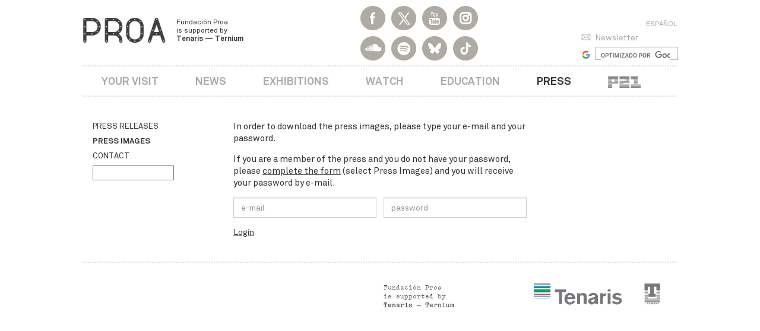

--- FILE ---
content_type: text/html
request_url: http://www.proa.org/eng/prensa-imagenes-login.php
body_size: 5245
content:
<!DOCTYPE html>
<html lang="es">
    <head>
        <title>Login - Press images - Press | Fundaci&oacute;n PROA</title>
        <meta charset="iso-8859-1">
<meta http-equiv="X-UA-Compatible" content="IE=edge">
<meta name="viewport" content="width=device-width, initial-scale=1">
<meta name="robots" content="index, follow" />
<meta name="description" content="Centro de arte contemporÃ¡neo ubicado en La Boca, Buenos Aires. Exhibiciones, conciertos, ciclos de cine, librerÃ­a, auditorio, restaurant y actualidad del mundo del arte." />
<meta name="keywords" content="Arte, arte contemporÃ¡neo, arte latinoamericano, arte argentino, artes plÃ¡sticas, arte prehispÃ¡nico, arte mexicano, transvarguardia italiana, neo abstracciÃ³n, arte abstracto, fotografÃ­a en Buenos Aires, arquitectura, vanguardias, diseÃ±o, diseÃ±o industrial, muestras, exhibiciones, instalaciones, conciertos, pintura, instalaciÃ³n, cine, auditorio, La Boca, Puente NicolÃ¡s Avellaneda, Buenos Aires, Marcel Duchamp, Coloquio Internacional Marcel Duchamp, Caruso-Toricella, Ternium, acero, Tenaris, Techint, Caminito, Adriana Rosenberg, Sergio Avello, Cecilia Rabossi, JesÃºs Rafael Soto, Museo Rufino Tamayo, Victoria Noorthoorn, Rosemarie Trockel, Grete Stern, Alighiero Boetti, Joao Candido Portinari, Diego Rivera, Sol LeWitt, Sebastiao Salgado, Panoramix, Lucio Fontana, Dan Flavin, Instituto Di Tella, Mario Sironi, Julio GalÃ¡n, AndrÃ©s Serrano, Romulo Maccio, librerÃ­a, educaciÃ³n, restaurante, cine latinoamericano, curadora, Bienal de Venecia, Bienal de Porto Alegre, Taller de Periodismo, FNPI, John Lee Anderson, taller de cine, cine en Houston" />
<link rel="icon" type="image/png" href="../images/favicon.png">
<!--[if IE]><link rel="shortcut icon" href="../images/favicon.ico"/><![endif]-->
<link href="../css/bootstrap.min.css" rel="stylesheet">
<link rel="stylesheet" href="https://maxcdn.bootstrapcdn.com/font-awesome/4.4.0/css/font-awesome.min.css">
<link href="../css/styles.css" rel="stylesheet">
<link href="https://fonts.googleapis.com/css2?family=Archivo:ital,wght@0,400;0,700;1,400;1,700&family=DM+Sans:ital,wght@0,400;0,700;1,400;1,700&family=Fira+Sans+Condensed:ital,wght@0,400;0,700;1,400;1,700&family=IBM+Plex+Mono:ital,wght@0,400;0,700;1,400;1,700&family=Tinos:ital,wght@0,400;0,700;1,400;1,700&display=swap" rel="stylesheet">
<!--[if lt IE 9]>
<script src="https://oss.maxcdn.com/html5shiv/3.7.2/html5shiv.min.js"></script>
<script src="https://oss.maxcdn.com/respond/1.4.2/respond.min.js"></script>
<![endif]-->
<script src="https://ajax.googleapis.com/ajax/libs/jquery/1.11.1/jquery.min.js"></script>
<!-- Global site tag (gtag.js) - Google Analytics -->
<script async src="https://www.googletagmanager.com/gtag/js?id=UA-141378048-1"></script>
<script>
  window.dataLayer = window.dataLayer || [];
  function gtag(){dataLayer.push(arguments);}
  gtag('js', new Date());

  gtag('config', 'UA-141378048-1');
</script>
        <script type="text/javascript" src="../js/checks.js"></script>
        <script>
        function validarForm(){
            f = document.formLogin;
            
            var e = '';
            
            e = chkNotNull(e, 'is a required field', f.mail, 'Mail');
            e = chkEmail(e, 'enter a valid email address', f.mail, 'Mail');
            e = chkNotNull(e, 'is a required field', f.password, 'Password');

            if (e) {
                alert('There are errors in your form data:\n\n' + e);
                return false;
            }
            else{
                document.formLogin.bot_submit.click();
                //document.formContact.submit();
            }
        }
        </script>
    </head>
    <body class="exhibicion">  
    <header>
    <nav class="navbar navbar-default" role="navigation">
        <div class="container">
            <div class="navbar-header">
                <button type="button" class="navbar-toggle" data-toggle="collapse" data-target="#navbar-collapse">
                    <span class="sr-only">Toggle navigation</span>
                    <span class="icon-bar"></span>
                    <span class="icon-bar"></span>
                    <span class="icon-bar"></span>
                </button>
                <a class="navbar-brand visible-xs" href="/eng"><img src="../images/logo-proa.png" class="img-responsive"></a>
            </div>
            <div class="collapse navbar-collapse" id="navbar-collapse">
                <div class="row">
                    <div class="col-sm-3 col-md-5 col-lg-4 hidden-xs">
                        <div class="menu-logo"><a href="/eng"><img src="../images/logo-proa.png" class="img-responsive"></a></div>
                        <div class="menu-bajada hidden-sm"><a href="/eng">Fundaci&oacute;n Proa <br> is supported by<br><strong>Tenaris &mdash; Ternium</strong></a></div>
                    </div>
                    <div class="col-sm-5 col-md-3 col-lg-4 header-social">
                        <ul class="menu-redes">
                            <li class="facebook"><a href="https://www.facebook.com/FundacionProa/?ref=ts"></a></li>
                            <li class="twitter"><a href="https://twitter.com/FundacionPROA"></a></li>
                            <li class="youtube"><a href="https://www.youtube.com/user/proawebtv"></a></li>
                            <li class="instagram"><a href="https://www.instagram.com/fundacion_proa/" target="_blank"></a></li>
                            <li class="soundcloud"><a href="https://soundcloud.com/proa-radio" target="_blank"></a></li>
                            <li class="spotify"><a href="https://open.spotify.com/user/gjcm7zrfjdceln0qh3ry9w7tk?si=4180bba4e1dc469d" target="_blank"></a></li>
                            <li class="bluesky"><a href="https://bsky.app/profile/fundacionproa.bsky.social" target="_blank"></a></li>
                            <li class="tiktok"><a href="https://www.tiktok.com/@fundacion_proa" target="_blank"></a></li>
                        </ul>
                    </div>
                    <div class="col-sm-1 col-md-2 header-cal">
                    <ul class="nav navbar-nav">
                        <li class="dropdown">
                            <a href="#" class="dropdown-toggle" data-toggle="dropdown">
                                <!--div class="header-cal-dia">18</div>
                                <div class="header-cal-mes">Jan</div-->
                                <div class="header-cal-dia">TODAY</div>
                            </a>
                            <ul class="dropdown-menu" role="menu">
                                <li><link href="../css/jquery-ui-1.8.14.custom.css" rel="stylesheet" type="text/css"/>
<link href="../css/styles.css" rel="stylesheet">
<form id="formCalendar" name="formCalendar" action="calendar.php" method="post">
	<input type="hidden" name="calendarDate" id="calendarDate" value="2026-01-18" />
</form>
<div id="header-calendario-derecha">
	<div id="datepicker"></div>
</div>
<script>
$(document).ready(function() {
	var val = $("#calendarDate").val();
	$("#datepicker").datepicker(
		{
			dateFormat: 'yy-mm-dd', // formato de fecha que se usa en España
			//dayNames: ['Domingo', 'Lunes', 'Martes', 'Miércoles', 'Jueves', 'Viernes', 'Sabado'], // días de la semana
			//dayNamesMin: ['dom', 'lun', 'mar', 'mie', 'jue', 'vie', 'sab'], // días de la semana (versión super-corta)
			//dayNamesShort: ['Dom', 'Lun', 'Mar', 'Mie', 'Jue', 'Vie', 'Sab'], // días de la semana (versión corta)
			firstDay: 1, // primer día de la semana (Lunes)
			maxDate: '+2y', // fecha máxima
			minDate: '-2y',
			//monthNames: ['Enero', 'Febrero', 'Marzo', 'Abril', 'Mayo', 'Junio', 'Julio', 'Agosto', 'Septiembre', 'Octubre', 'Noviembre', 'Diciembre'], // meses
			//monthNamesShort: ['Ene', 'Feb', 'Mar', 'Abr', 'May', 'Jun', 'Jul', 'Ago', 'Sep', 'Oct', 'Nov', 'Dic'], // meses
			navigationAsDateFormat: true,
			onSelect: function(dateText) { 
					//if($("#calendarDate").val() != dateText){
						$("#calendarDate").val(dateText);
						$("#formCalendar").submit();
					//}
				},
			defaultDate: val,
			showOtherMonths: true,
			selectOtherMonths: true
	    }
	);
});
</script></li>
                            </ul>
                        </li>
                    </ul>
                    </div>
                    <div class="col-sm-3 col-md-2 menu-input hidden-xs">
                        <div class="menu-idioma">
                            <a href="../esp/prensa-imagenes-login.php">Espa&ntilde;ol</a>
                        </div>
                        <div class="menu-input buscador-input menu-news">
                            <a href="/eng/newsletter-suscripcion.php">Newsletter</a>
                        </div> 
                        <div class="buscador-google">
                            <script async src="https://cse.google.com/cse.js?cx=017867423575347217835:ekulgczddrp"></script>
                            <div class="gcse-searchbox-only" data-resultsUrl="http://www.proa.org/eng/buscador.php"></div>
                            <script>
                            window.onload = function()
                            {   
                                var searchBox =  document.getElementById("gsc-i-id1");
                                searchBox.placeholder="";
                                searchBox.title="";
                            }
                            </script>
                        </div>
                    </div>
                </div>
                <div class="row">
                    <div class="col-xs-12">
                        <div class="menu-principal menu-principal-amigos">
                            <ul class="nav navbar-nav">
                                <li><a href="tu-visita.php">Your visit</a>
                                                                    </li>
                                <li><a href="http://proa.org/proanoticias">News</a></li>
                                <li class="menu-exhibiciones"><a href="exhibiciones-proa-actuales.php">Exhibitions</a>
                                    
                                    
                                    
                                </li>
                                <li><a href="mirar.php">Watch</a>
                                                                    </li>
                                <li><a href="educacion.php">Education</a>
                                                                    </li>
                                <li><a href="prensa.php" class="menu-on">Press</a></li>
                                <!--li><a href="https://proa.org/eng/universidades.php">Academy</a></li-->
                                <li class="menu-proa21"><a href="https://proa21.org/" target="_blank"><img src="/images/logo-p21.svg" alt="PROA21" class="img-fluid"></a></li>
                                <!--li><a href="libreria.php">Bookstore</a></li-->
                                                                <li class="menu-idioma visible-xs"><a href="../esp/prensa-imagenes-login.php">Espa&ntilde;ol</a></li>
                                <li class="menu-input visible-xs">
                                    <form name="formNewsletter" id="formNewsletter" method="post" action="newsletter-form-add.php">
                                        <input type="text" class="form-control" placeholder="e-mail newsletter" id="emailNews" name="emailNews" />
                                    </form>
                                </li>
                                <li class="buscador-google visible-xs">
                                    <script async src="https://cse.google.com/cse.js?cx=017867423575347217835:ekulgczddrp"></script>
                                    <div class="gcse-searchbox-only" data-resultsUrl="http://www.proa.org/eng/buscador.php"></div>
                                    <script>
                                    window.onload = function()
                                    {   
                                        var searchBox =  document.getElementById("gsc-i-id1");
                                        searchBox.placeholder="";
                                        searchBox.title="";
                                    }
                                    </script>
                                </li>
                                                            </ul>
                        </div>
                    </div>
                </div>

                
                
                
                            </div>
        </div>
    </nav>
</header>
<script type="text/javascript">
    $('.header-cal .dropdown-menu').click(function(e) {
          e.stopPropagation();
    });
</script>        <div class="container texto-comun">
            <div class="row">
                <div class="col-xs-12 col-sm-3 exhibicion-listado-menu">
                    <ul>
                        <li><a href="prensa.php">Press releases</a></li>
                        <li class="on"><a href="prensa-imagenes.php"><strong>Press images</strong></a></li>
                        <li><a href="contacto.php">Contact</a></li>
                        <li><form name="formSearch" id="formSearch" method="post" action="prensa-resultados.php"><input name="wordSearch" type="text" id="wordSearch" value="" onfocus="if (this.value == 'Search') this.value = ''" onfocusout="if (this.value == '') this.value = 'Search'" /></form></li>
                    </ul>
                </div>
                <div class="col-xs-12 col-sm-6 prensa-nota">
                     <p>In order to download the press images, please type your e-mail and your password. </p>
                    <p>If you are a member of the press and you do not have your password, please <a href="contact.php">complete the form</a> (select Press Images) and you will receive your password by e-mail.</p>
                    <form id="formLogin" name="formLogin" method="post" action="prensa-imagenes-login.php">
                                                <div class="row">
                            <div class="col-xs-12 col-sm-6">
                                <input type="text" name="mail" id="mail" placeholder="e-mail" class="form-control">
                            </div>
                            <div class="col-xs-12 col-sm-6">
                                <input type="password" name="password" id="password" placeholder="password" class="form-control">
                            </div>
                        </div>
                        <div class="row topmar-sm">
                            <div class="col-xs-12">
                                <a onMouseOver="this.style.cursor='hand'; this.style.cursor='pointer'" onClick="javascript:validarForm();">Login</a>
                                <input type="hidden" name="submit" value="YES">
                                <input type="submit" name="bot_submit" value="submit" style="visibility:hidden">
                            </div>
                        </div>
                    </form>
                </div>
            </div>
        </div>
        <footer class="footer-interno">
	<div class="container">
		<div class="row">
			<div class="col-xs-12">
				<div class="linea-arriba botpad-sm"></div>
				<ul class="row">
					<li class="col-xs-12 col-sm-3 col-sm-offset-6 topmar-md">
						Fundaci&oacute;n Proa<br>is supported by<br><strong>Tenaris</strong> &mdash; <strong>Ternium</strong>
					</li>
					<li class="col-xs-12 visible-xs topmar-sm"></li>
					<li class="col-xs-12 col-sm-3 topmar-md">
						<img src="../images/logo-tenaris-techint.png" class="img-responsive" alt="Tenaris - Organizaci&oacute;n Techint" title="Tenaris - Organizaci&oacute;n Techint">
					</li>
				</ul>
			</div>
		</div>
	</div>
</footer>
<script src="https://ajax.googleapis.com/ajax/libs/jqueryui/1.11.4/jquery-ui.min.js"></script>
<script type="text/javascript">
	// Change JQueryUI plugin names to fix name collision with Bootstrap.
	$.widget.bridge('uitooltip', $.ui.tooltip);
	$.widget.bridge('uibutton', $.ui.button);
</script>
<script src="../js/bootstrap.min.js"></script>  
    </body>
</html>
